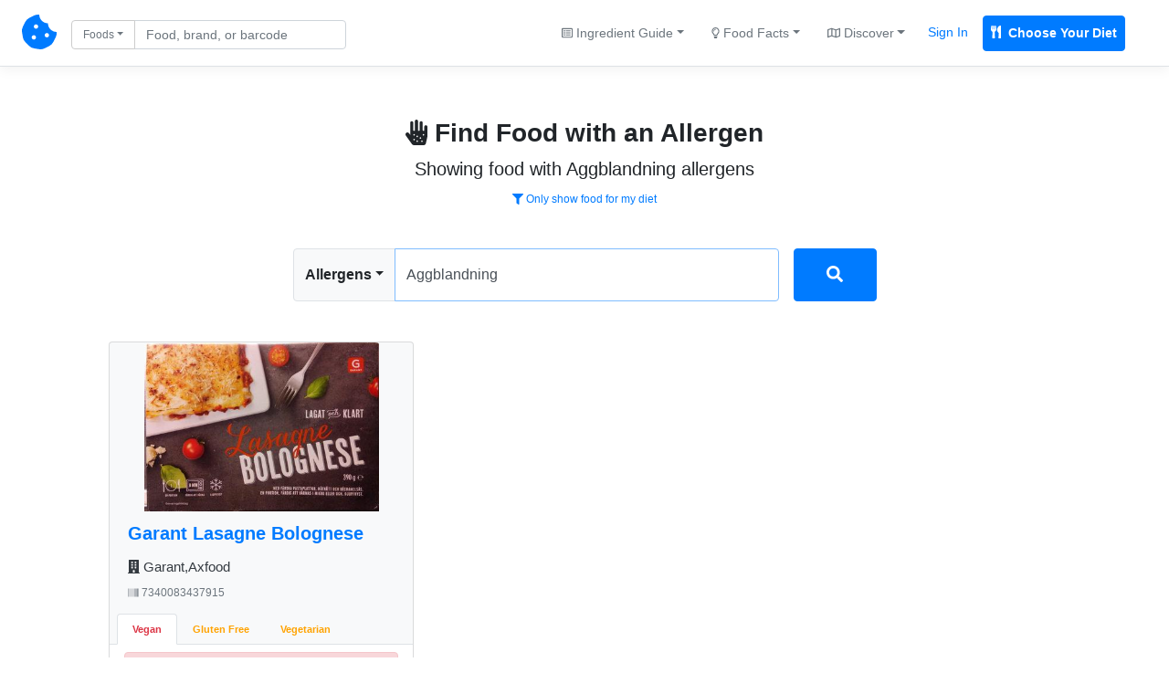

--- FILE ---
content_type: text/html; charset=UTF-8
request_url: https://chompthis.com/search/allergen.php?q=Aggblandning
body_size: 7967
content:





<!doctype html>
<html lang="en">

    <head>

      <!-- Meta -->
<meta charset="utf-8">
<meta name="viewport" content="width=device-width, initial-scale=1, shrink-to-fit=no, maximum-scale=1">
<meta name="description" content="Showing food with aggblandning allergens. Use CHOMP to find Vegan, Vegetarian, &amp; Gluten-Free friendly foods, find foods that don't have ingredients you want to avoid, create lists of your favorite foods, read and write food reviews, and more.">
<meta name="author" content="Peter Merrill">

      <!-- Title -->
      <title>Food with Aggblandning allergen - CHOMP</title>

      <!-- Bootstrap core CSS -->
      <link href="https://chompthis.com/assets/css/bootstrap.min.css" rel="stylesheet">
      <link href="https://chompthis.com/assets/css/custom.css?v=1.3.13" rel="stylesheet">
      
            <!-- Favicons -->
      <link rel="apple-touch-icon" sizes="180x180" href="https://chompthis.com/apple-touch-icon.png">
      <link rel="icon" type="image/png" sizes="32x32" href="https://chompthis.com/favicon-32x32.png">
      <link rel="icon" type="image/png" sizes="16x16" href="https://chompthis.com/favicon-16x16.png">
      <link rel="manifest" href="https://chompthis.com/site.webmanifest">
      <link rel="mask-icon" href="https://chompthis.com/safari-pinned-tab.svg" color="#5bbad5">
      <meta name="msapplication-TileColor" content="#ffffff">
      <meta name="theme-color" content="#ffffff">
      
            <!-- Twitter -->
      <meta name="twitter:card" content="summary">
      <meta name="twitter:site" content="@Chomp_This_">
      <meta name="twitter:creator" content="@Chomp_This_">
      <meta name="twitter:title" content="CHOMP">
      <meta name="twitter:description" content="The first search engine for checking if food is Vegan, Vegetarian, or Gluten-Free. Enter custom ingredients to avoid, review products, and save products for later.">
      <meta name="twitter:image" content="https://chompthis.com/assets/images/logo-512x512.png">
      
            <!-- Facebook -->
      <meta property="og:image:width" content="512">
      <meta property="og:image:height" content="512">
      <meta property="og:title" content="CHOMP">
      <meta property="og:description" content="The first search engine for checking if food is Vegan, Vegetarian, or Gluten-Free. Enter custom ingredients to avoid, review products, and save products for later.">
      <meta property="og:url" content="https://chompthis.com">
      <meta property="og:image" content="https://chompthis.com/assets/images/logo-512x512.png">
      
            <script src="https://chompthis.com/assets/scripts/jquery-3.2.1.min.js"></script>

      <!-- Icons -->
      <script defer src="https://use.fontawesome.com/releases/v5.1.0/js/all.js" integrity="sha384-3LK/3kTpDE/Pkp8gTNp2gR/2gOiwQ6QaO7Td0zV76UFJVhqLl4Vl3KL1We6q6wR9" crossorigin="anonymous"></script>

      <!-- Moment.js -->
      <!--<script defer src="https://chompthis.com/assets/scripts/moment.min.js?v=1.3.13"></script>
      <script defer src="https://chompthis.com/assets/scripts/moment-timezone-with-data.min.js?v=1.3.13"></script>-->

      <!-- Google Analytics -->
      <script async src="https://www.googletagmanager.com/gtag/js?id=G-J7QJ32PQJC"></script>
      <script>
        window.dataLayer = window.dataLayer || [];
        function gtag(){dataLayer.push(arguments);}
        gtag('js', new Date());
        gtag('config', 'G-J7QJ32PQJC');
      </script>

                      
  </head>
  
    <body>

    <!-- Header -->
        <div id="up" class="d-flex flex-column flex-md-row align-items-center p-3 px-md-4 mb-0 bg-white border-bottom box-shadow">

      <nav class="nav-left my-0 mt-mb-auto">
        <a href="https://chompthis.com">
          <i class="fas fa-cookie-bite fs38"></i>
        </a>
        <a href="https://chompthis.com" class="site-name ml-2 text-dark d-sm-none">CHOMP</a>      </nav>

            <nav class="nav-left my-0 ml-md-3 ml-xs-0 mt-mb-auto">
        <div data-action="https://chompthis.com/search" class="sleek-search nav-search form-inline my-2 my-lg-0">
          <div class="row">
            <div class="input-group search-input col-12 pr-0 pt-1">
              <div class="input-group-prepend">
                <button class="btn btn-outline-secondary dropdown-toggle fs12 current-item" type="button" data-toggle="dropdown" data-target="#navdropdown" aria-haspopup="true" aria-expanded="false">Foods</button>
                                
                                
  <div id="navdropdown" class="search-options nav-dropdown dropdown-menu fs14" data-location="nav">
    <div class="dropdown-item font-weight-bold" data-source="https://chompthis.com/search" data-title="Foods" data-placeholder="Find food by name or barcode"><i class="fas fa-cookie-bite"></i> Search Foods</div>
    <div class="dropdown-item font-weight-bold" data-source="https://chompthis.com/search/list.php" data-title="Lists" data-placeholder="Search for food lists"><i class="far fa-star"></i> Search Food Lists</div>
    <div role="separator" class="dropdown-divider"></div>
    <div class="dropdown-item" data-source="https://chompthis.com/search/brand.php" data-title="Brands" data-placeholder="Search by brand"><i class="fas fa-building"></i> Search Brands</div>
    <div class="dropdown-item" data-source="https://chompthis.com/search/allergen.php" data-title="Allergens" data-placeholder="Search by allergen"><i class="fas fa-allergies"></i> Search Allergens</div>
    <!--<div class="dropdown-item" data-source="https://chompthis.com/search/keyword.php" data-title="Keywords" data-placeholder="Search by keyword"><i class="fas fa-tag"></i> Search Keywords</div>-->
    <div class="dropdown-item" data-source="https://chompthis.com/search/country.php" data-title="Countries" data-placeholder="Search by country"><i class="fas fa-flag"></i> Search Countries</div>
    <div class="dropdown-item" data-source="https://chompthis.com/search/category.php" data-title="Categories" data-placeholder="Search by category"><i class="fas fa-filter"></i> Search Categories</div>
    <div class="dropdown-item" data-source="https://chompthis.com/search/ingredient.php" data-title="Ingredients" data-placeholder="Search by ingredient"><i class="fas fa-mortar-pestle"></i> Search Ingredients</div>
    <div class="dropdown-item" data-source="https://chompthis.com/search/trace.php" data-title="Traces" data-placeholder="Search trace ingredients"><i class="fas fa-user-secret"></i> Trace Ingredients</div>
    <div class="dropdown-item" data-source="https://chompthis.com/search/vitamin.php" data-title="Vitamins" data-placeholder="Search by vitamin"><i class="fas fa-flask"></i> Search by Vitamin</div>
    <div class="dropdown-item" data-source="https://chompthis.com/search/mineral.php" data-title="Minerals" data-placeholder="Search by mineral"><i class="fas fa-tablets"></i> Search by Mineral</div>
    <div class="dropdown-item" data-source="https://chompthis.com/search/palm-oil.php" data-title="Palm Oil" data-placeholder="Search by palm oil"><i class="fas fa-gas-pump"></i> Search by Palm Oil</div>
  </div>

              </div>
              <input id="form_search_term" type="text" name="q" data-parent="nav-search" class="form-control nav-search fs14 py-1 pr-md-5 pr-xs-1" data-error="Invalid search entered." placeholder="Food, brand, or barcode">
            </div>
            <div class="search-button col-2 pl-1 pt-1 d-none">
              <button type="submit" class="btn btn-primary btn-sm btn-send search-internal py-1 fs14">
                <i class="fas fa-search fs14"></i>
              </button>
            </div>
          </div>
        </div>
      </nav>
      
              
  
  <nav class="nav-right my-0 mr-md-3 mr-xs-0 mt-mb-auto mx-sm-auto ml-3 ml-lg-auto text-center">
    <div class="trending-dropdown btn-group">
      <a class="btn btn-link text-secondary dropdown-toggle fs14" href="#" role="button" data-toggle="dropdown" data-target="#trendingdropdown" aria-haspopup="true" aria-expanded="false"><i class="far fa-list-alt fs12"></i> Ingredient Guide</a>
      <div id="trendingdropdown" class="dropdown-menu dropdown-menu-right fs14">
        <a class="dropdown-item font-weight-bold" href="/ingredient/guide.php?id=1">Vegan Guide</a>
        <a class="dropdown-item font-weight-bold" href="/ingredient/guide.php?id=2">Vegetarian Guide</a>
        <a class="dropdown-item font-weight-bold" href="/ingredient/guide.php?id=3">Gluten-Free Guide</a>
        <div role="separator" class="dropdown-divider"></div>
        <a class="dropdown-item" href="/most-common/unfriendly-ingredient.php?id=1">Top Non-Vegan Ingredients</a>
        <a class="dropdown-item" href="/most-common/unfriendly-ingredient.php?id=2">Top Non-Vegetarian Ingredients</a>
        <a class="dropdown-item" href="/most-common/unfriendly-ingredient.php?id=3">Top Non-Gluten-Free Ingredients</a>
      </div>
    </div><!--//.trending-dropdown-->
    <div class="overview-dropdown btn-group">
      <a class="btn btn-link text-secondary dropdown-toggle fs14" href="#" role="button" data-toggle="dropdown" data-target="#overviewdropdown" aria-haspopup="true" aria-expanded="false"><i class="far fa-lightbulb fs12"></i> Food Facts</a>
      <div id="overviewdropdown" class="dropdown-menu dropdown-menu-right fs14">
        <a class="dropdown-item" href="/most-common">Quick Facts</a>
        <a class="dropdown-item" href="/product/most-popular.php?n=Vegan">Popular Vegan Foods</a>
        <a class="dropdown-item" href="/product/most-popular.php?n=Vegetarian">Popular Vegetarian Foods</a>
        <a class="dropdown-item" href="/product/most-popular.php?n=Gluten Free">Popular Gluten-Free Foods</a>
        <div role="separator" class="dropdown-divider"></div>
        <a class="dropdown-item" href="/most-common/brand.php"><i class="fas fa-building"></i> Top Brands</a>
        <a class="dropdown-item" href="/most-common/allergen.php"><i class="fas fa-allergies"></i> Top Allergens</a>
        <a class="dropdown-item" href="/most-common/chosen-lifestyle.php"><i class="fas fa-briefcase-medical"></i> Popular Diets</a>
        <a class="dropdown-item" href="/most-common/keyword.php"><i class="fas fa-tag"></i> Food Keywords</a>
        <a class="dropdown-item" href="/most-common/category.php"><i class="fas fa-list-ol"></i> Food Categories</a>
        <a class="dropdown-item" href="/most-common/trace.php"><i class="fas fa-user-secret"></i> Trace Ingredients</a>
        <a class="dropdown-item" href="/most-common/lifestyle.php"><i class="fas fa-utensils"></i> Lifestyles & Diets</a>
        <a class="dropdown-item" href="/most-common/country.php"><i class="fas fa-flag"></i> Popular Countries</a>
        <a class="dropdown-item" href="/most-common/vitamin.php"><i class="fas fa-flask"></i> Common Vitamins</a>
        <a class="dropdown-item" href="/most-common/mineral.php"><i class="fas fa-tablets"></i> Common Minerals</a>
        <a class="dropdown-item" href="/most-common/palm-oil.php"><i class="fas fa-gas-pump"></i> Palm Oil Ingredients</a>
        <a class="dropdown-item" href="/most-common/unfriendly-ingredient.php"><i class="fas fa-mortar-pestle"></i> Top Banned Ingredients</a>
        <a class="dropdown-item" href="/most-common/ingredient-to-avoid.php"><i class="fas fa-ban"></i> Ingredients Users Avoid</a>
      </div>
    </div><!--//.overview-dropdown-->
    <div class="discover-dropdown btn-group">
      <a class="btn btn-link text-secondary dropdown-toggle fs14" href="#" role="button" data-toggle="dropdown" data-target="#discoverDropdown" aria-haspopup="true" aria-expanded="false"><i class="far fa-map fs12"></i> Discover</a>
      <div id="discoverDropdown" class="dropdown-menu dropdown-menu-right fs14">
        <a class="dropdown-item" href="/list/discover.php">
          <i class="far fa-star fs12"></i> Food Lists
        </a>
        <a class="dropdown-item" href="/review/discover.php">
          <i class="far fa-comment fs12"></i> Food Reviews
        </a>
      </div>
    </div><!--//.discover-dropdown-->
    <div class="btn-group">
      <a class="p-2 text-primary fs14 mr-2 sign_in" href="/account/signin.php">Sign In</a>
      <a class="p-2 text-white fs14 bg-primary border border-primary font-weight-bold rounded mr-2 register" href="/account/register.php"><i class="fas fa-utensils mr-1"></i> Choose Your Diet</a>
    </div>
  </nav>

  
      
    </div>
    
    <!-- Global site messages -->
          <div class="container-fluid site-messages d-none">
        <div class="row">
          <div class="col-12 alert alert-secondary rounded-0 account-verified mb-0 d-none"></div>
          <div class="col-12 response-container px-0 d-none"></div>
        </div>
      </div>
    
    <!-- Container -->
    <div class="container-fluid">

      <!-- Main content -->
      <div id="top" class="px-0 px-md-3 py-3 pt-5 pb-md-4 mx-auto text-center" data-search="Aggblandning" data-session="0">
  <h3 class="font-weight-bold mt-2 mb-2"><i class="fas fa-allergies"></i> Find Food with an Allergen</h3>
  <p class="lead basic mb-1 fs20">Showing food with Aggblandning allergens</p>
  <p class="mb-1">
          <a href="https://chompthis.com/account/register.php?r=search-allergen-filter" class="btn btn-link btn-sm fs12"><i class="fas fa-filter"></i> Only show food for my diet</a>
      </p>
  <p class="addthis_inline_share_toolbox pt-1 mb-0" data-url="https://chompthis.com/search/allergen.php?q=Aggblandning" data-title="Find Food with an Allergen" data-description="Showing food with aggblandning allergens. Use CHOMP to find Vegan, Vegetarian, &amp; Gluten-Free friendly foods, find foods that don't have ingredients you want to avoid, create lists of your favorite foods, read and write food reviews, and more."></p><!--//.addthis-->
</div>

<input id="form_trap" class="d-none" type="text" name="bot" class="form-control" placeholder="...">

<div class="search-container px-0 px-md-3 pb-md-4 mx-auto row">
  <div class="col-xs-10 col-sm-10 col-lg-6 mx-auto px-0">
    <div data-action="https://chompthis.com/search/allergen.php" class="search-area main-search row px-2 px-md-0 mb-3 mt-2">
      <div class="left col-12 p-0">
        <div class="input-group mb-1">
          <div class="input-group-prepend">
            <button class="btn btn-light font-weight-bold border dropdown-toggle current-item" type="button" data-toggle="dropdown" data-target="#maindropdown" aria-haspopup="true" aria-expanded="false">Allergens</button>
                        
                                
  <div id="maindropdown" class="search-options main-dropdown dropdown-menu fs14" data-location="main">
    <div class="dropdown-item font-weight-bold" data-source="https://chompthis.com/search" data-title="Foods" data-placeholder="Find food by name or barcode"><i class="fas fa-cookie-bite"></i> Search Foods</div>
    <div class="dropdown-item font-weight-bold" data-source="https://chompthis.com/search/list.php" data-title="Lists" data-placeholder="Search for food lists"><i class="far fa-star"></i> Search Food Lists</div>
    <div role="separator" class="dropdown-divider"></div>
    <div class="dropdown-item" data-source="https://chompthis.com/search/brand.php" data-title="Brands" data-placeholder="Search by brand"><i class="fas fa-building"></i> Search Brands</div>
    <div class="dropdown-item" data-source="https://chompthis.com/search/allergen.php" data-title="Allergens" data-placeholder="Search by allergen"><i class="fas fa-allergies"></i> Search Allergens</div>
    <!--<div class="dropdown-item" data-source="https://chompthis.com/search/keyword.php" data-title="Keywords" data-placeholder="Search by keyword"><i class="fas fa-tag"></i> Search Keywords</div>-->
    <div class="dropdown-item" data-source="https://chompthis.com/search/country.php" data-title="Countries" data-placeholder="Search by country"><i class="fas fa-flag"></i> Search Countries</div>
    <div class="dropdown-item" data-source="https://chompthis.com/search/category.php" data-title="Categories" data-placeholder="Search by category"><i class="fas fa-filter"></i> Search Categories</div>
    <div class="dropdown-item" data-source="https://chompthis.com/search/ingredient.php" data-title="Ingredients" data-placeholder="Search by ingredient"><i class="fas fa-mortar-pestle"></i> Search Ingredients</div>
    <div class="dropdown-item" data-source="https://chompthis.com/search/trace.php" data-title="Traces" data-placeholder="Search trace ingredients"><i class="fas fa-user-secret"></i> Trace Ingredients</div>
    <div class="dropdown-item" data-source="https://chompthis.com/search/vitamin.php" data-title="Vitamins" data-placeholder="Search by vitamin"><i class="fas fa-flask"></i> Search by Vitamin</div>
    <div class="dropdown-item" data-source="https://chompthis.com/search/mineral.php" data-title="Minerals" data-placeholder="Search by mineral"><i class="fas fa-tablets"></i> Search by Mineral</div>
    <div class="dropdown-item" data-source="https://chompthis.com/search/palm-oil.php" data-title="Palm Oil" data-placeholder="Search by palm oil"><i class="fas fa-gas-pump"></i> Search by Palm Oil</div>
  </div>

          </div>
          <input id="form_search_term" type="text" name="q" class="form-control rounded-right py-3" autofocus data-error="Invalid search entered." placeholder="Search for food by allergen" value="Aggblandning">
                  </div>
      </div>
      <div class="right col-2 pr-0 pl-1 pl-md-3 d-none">
        <button type="submit" class="btn btn-primary btn-block btn-send search-internal fs16 py-3">
          <i class="fas fa-search fs18"></i>
          <i class="fas fa-circle-notch fa-spin fs18 d-none"></i>
        </button>
      </div>
    </div><!--//.search-area-->
  </div>
</div><!--//.search-container-->

  <div class="search-display row col-xs-12 col-sm-12 col-md-12 col-lg-10 pr-0 pl-0 mt-0 mt-md-0 mx-md-auto mr-sm-auto ml-sm-auto ml-auto mr-auto">
          <div class="search-results card-columns">
                      <div class="card mb-4 bg-light text-center">

          <a class="bg-light text-center" href="https://chompthis.com/product/?id=459160"><img class="search-image image card-img-top" src="[data-uri]" data-src="https://chompthis.com/api/assets/images/product/?i=734/008/343/7915/front_sv.6.400.jpg" alt="Garant Lasagne Bolognese"></a>
          <h5 class="name card-header bg-light pb-0 border-bottom-0 text-left">

            <a href="https://chompthis.com/product/?id=459160" class="font-weight-bold">Garant Lasagne Bolognese</a>

            <div class="brand w-100 pt-3 mb-1"><a href="https://chompthis.com/search/brand.php?q=Garant,Axfood" class="text-dark"><i class="fas fa-building"></i> Garant,Axfood</a></div>
            <div class="barcode w-100 pt-2"><a href="https://chompthis.com/product/?b=7340083437915" class="text-secondary"><i class="fas fa-barcode"></i> 7340083437915</a></div>
          </h5><!--//.card-header-->

          <div class="card-body px-0 py-0 bg-light text-left">

            <!-- Lifestyle Tabs -->
            <ul class="nav nav-tabs px-3 px-md-2 pt-3 bg-light" id="tabIngredients" role="tablist">
                                        
                                                  
                
                                <li class="nav-item"><a class="nav-link active font-weight-bold px-2 px-xl-3 text-danger" id="vegan7340083437915-tab" data-ban-level="0" data-toggle="tab" href="#vegan7340083437915" role="tab" aria-controls="vegan7340083437915" aria-selected="true">Vegan</a></li>
                                
              
                                                  
                
                                <li class="nav-item"><a class="nav-link font-weight-bold px-2 px-xl-3 text-warning" id="gluten-free7340083437915-tab" data-ban-level="1" data-toggle="tab" href="#gluten-free7340083437915" role="tab" aria-controls="gluten-free7340083437915" aria-selected="false">Gluten Free</a></li>
                                
              
                                                  
                
                                <li class="nav-item"><a class="nav-link font-weight-bold px-2 px-xl-3 text-warning" id="vegetarian7340083437915-tab" data-ban-level="1" data-toggle="tab" href="#vegetarian7340083437915" role="tab" aria-controls="vegetarian7340083437915" aria-selected="false">Vegetarian</a></li>
                                
                                      </ul><!--//#tabIngredients -->

            <!-- Ingredients Content -->
            <div class="tab-content bg-white" id="tabIngredientsContent">
                                                                        <div class="tab-pane fade show active py-2 px-3" id="vegan7340083437915" role="tabpanel" aria-labelledby="vegan7340083437915-tab">
                  <div class="lifestyle w-100 text-secondary pb-2 mb-2">
                    <p class="alert alert-danger text-dark mb-1 p-2"><i class="far fa-times-circle"></i> May not be <b>Vegan</b></p>
                                                            <p class="alert alert-primary border text-secondary mb-1 fs11 p-2"><i class="fas fa-lock fs12"></i> <a href="https://chompthis.com/account/register.php?ref=allergen-product-card" class="alert-link">Create an account</a> to set your diet and customize ingredients you want to avoid.</p>
                    <!-- Report Inaccuracy -->
                    <button class="report-inaccuracy vegan-7340083437915 btn btn-link btn-sm p-0 fs11" data-inaccuracy="Vegan" data-barcode="7340083437915"><small>Report</small></button>
                    <div class="report-outcome small vegan-7340083437915"></div>
                    <!--//.report-inaccuracy-->

                  </div><!--//.lifestyle-->

                  
                                      <!-- Banned Ingredients -->
                    <div class="banned-ingredients w-100 mb-3">
                                          
                                              <div class="double-check w-100 font-weight-bold fs12 pb-1 mb-1 text-secondary"><i class="far fa-flag fs12"></i> Flagged Ingredients <span class="text-secondary font-weight-normal fs11">(<a href="https://chompthis.com/product/?id=459160">View All</a>)</span></div>
                        <ul class="list-group list-group-flush fs12">
                        
                                                                          
                        <li class="ingredient list-group-item px-0">
                          <a href="https://chompthis.com/search/ingredient.php?q=Milk" class="text-white font-weight-bold text-danger" data-lifestyle="Vegan" data-barcode="7340083437915">Milk</a> - <span class="text-secondary">Not vegan if derived from an animal. Check the ingredients.</span>
                        </li><!--//.ingredient-->

                        
                      
                    
                                              
                                                                          
                        <li class="ingredient list-group-item px-0">
                          <a href="https://chompthis.com/search/ingredient.php?q=Eggs" class="text-white font-weight-bold text-danger" data-lifestyle="Vegan" data-barcode="7340083437915">Eggs</a> - <span class="text-secondary">This product contains egg in one form or another. Not vegan friendly.</span>
                        </li><!--//.ingredient-->

                        
                      
                    
                                              
                                                                          
                        <li class="ingredient list-group-item px-0">
                          <a href="https://chompthis.com/search/ingredient.php?q=Pasta" class="text-white font-weight-bold text-warning" data-lifestyle="Vegan" data-barcode="7340083437915">Pasta</a> - <span class="text-secondary">Some pasta noodles are made with eggs. Check the label or ask if vegan.</span>
                        </li><!--//.ingredient-->

                        
                      
                    
                                                                      </ul>
                      
                    
                                                                      </ul>
                      
                                        </div><!--// Banned Ingredients -->
                  
                </div><!--//.tab-pane-->
                                                                              <div class="tab-pane fade py-2 px-3" id="gluten-free7340083437915" role="tabpanel" aria-labelledby="gluten-free7340083437915-tab">
                  <div class="lifestyle w-100 text-secondary pb-2 mb-2">
                    <p class="alert alert-warning text-dark mb-1 p-2"><i class="far fa-question-circle"></i> Possibly <b>Gluten Free</b></p>
                                        <p class="alert alert-light border text-secondary mb-1 fs12 p-2"><i class="fas fa-exclamation-circle fs12"></i> Non-English: Grade may be inaccurate.</p>
                                                            <p class="alert alert-primary border text-secondary mb-1 fs11 p-2"><i class="fas fa-lock fs12"></i> <a href="https://chompthis.com/account/register.php?ref=allergen-product-card" class="alert-link">Create an account</a> to set your diet and customize ingredients you want to avoid.</p>
                    <!-- Report Inaccuracy -->
                    <button class="report-inaccuracy gluten-free-7340083437915 btn btn-link btn-sm p-0 fs11" data-inaccuracy="Gluten Free" data-barcode="7340083437915"><small>Report</small></button>
                    <div class="report-outcome small gluten-free-7340083437915"></div>
                    <!--//.report-inaccuracy-->

                  </div><!--//.lifestyle-->

                  
                                      <!-- Banned Ingredients -->
                    <div class="banned-ingredients w-100 mb-3">
                                          
                                                                      </ul>
                      
                    
                                                                      </ul>
                      
                    
                                                                      </ul>
                      
                    
                                              <div class="double-check w-100 font-weight-bold fs12 pb-1 mb-1 text-secondary"><i class="far fa-flag fs12"></i> Flagged Ingredients <span class="text-secondary font-weight-normal fs11">(<a href="https://chompthis.com/product/?id=459160">View All</a>)</span></div>
                        <ul class="list-group list-group-flush fs12">
                        
                                                                          
                        <li class="ingredient list-group-item px-0">
                          <a href="https://chompthis.com/search/ingredient.php?q=Pasta" class="text-white font-weight-bold text-warning" data-lifestyle="Gluten Free" data-barcode="7340083437915">Pasta</a> - <span class="text-secondary">Often contains a form of grain gluten. Check the ingredients if gluten-free is not on the label.</span>
                        </li><!--//.ingredient-->

                        
                      
                    
                                              
                                                                          
                        <li class="ingredient list-group-item px-0">
                          <a href="https://chompthis.com/search/ingredient.php?q=Eggs" class="text-white font-weight-bold text-warning" data-lifestyle="Gluten Free" data-barcode="7340083437915">Eggs</a> - <span class="text-secondary">May contain gluten if used as an ingredient. Some foods add wheat based batter to eggs.</span>
                        </li><!--//.ingredient-->

                        
                      
                                        </div><!--// Banned Ingredients -->
                  
                </div><!--//.tab-pane-->
                                                                              <div class="tab-pane fade py-2 px-3" id="vegetarian7340083437915" role="tabpanel" aria-labelledby="vegetarian7340083437915-tab">
                  <div class="lifestyle w-100 text-secondary pb-2 mb-2">
                    <p class="alert alert-warning text-dark mb-1 p-2"><i class="far fa-question-circle"></i> Possibly <b>Vegetarian</b></p>
                                        <p class="alert alert-light border text-secondary mb-1 fs12 p-2"><i class="fas fa-exclamation-circle fs12"></i> Non-English: Grade may be inaccurate.</p>
                                                            <p class="alert alert-primary border text-secondary mb-1 fs11 p-2"><i class="fas fa-lock fs12"></i> <a href="https://chompthis.com/account/register.php?ref=allergen-product-card" class="alert-link">Create an account</a> to set your diet and customize ingredients you want to avoid.</p>
                    <!-- Report Inaccuracy -->
                    <button class="report-inaccuracy vegetarian-7340083437915 btn btn-link btn-sm p-0 fs11" data-inaccuracy="Vegetarian" data-barcode="7340083437915"><small>Report</small></button>
                    <div class="report-outcome small vegetarian-7340083437915"></div>
                    <!--//.report-inaccuracy-->

                  </div><!--//.lifestyle-->

                  
                                      <!-- Banned Ingredients -->
                    <div class="banned-ingredients w-100 mb-3">
                                          
                                                                      </ul>
                      
                    
                                                                      </ul>
                      
                    
                                                                      </ul>
                      
                    
                                                                      </ul>
                      
                    
                                                                      </ul>
                      
                                        </div><!--// Banned Ingredients -->
                  
                </div><!--//.tab-pane-->
                                                                      </div><!--//#tabIngredientsContent-->

          </div><!--//.card-body-->

          <div class="card-footer pt-2 text-left">
            <small>

                                                                            
              <div class="list-icon-container garantlasagnebolognese7340083437915 text-center border-bottom pb-2 mb-2" data-toggle="modal" data-target="#garantlasagnebolognese7340083437915" data-controller="garantlasagnebolognese7340083437915" data-is-on-list="0">
                <button class="list-icon garantlasagnebolognese7340083437915 btn btn-link btn-sm p-0 text-secondary" data-product-name="Garant Lasagne Bolognese" data-barcode="7340083437915"><i class="far fa-bookmark mr-1 fs14"></i> <span class="icon-text fs14">Add to List</span></button>
              </div><!--//.list-icon-container-->

              <div class="list-modal-container garantlasagnebolognese7340083437915 d-none"></div><!--//.list-modal-container-->
              <div class="product-lists garantlasagnebolognese7340083437915 d-none" data-controller="garantlasagnebolognese7340083437915" data-barcode="7340083437915" data-product-id="459160">
                              </div><!--//.product-lists-->

              <p class="mb-0 text-center">
                <a href="https://chompthis.com/product/?id=459160#ingredients" class="mx-1">Ingredients</a>
                <a href="https://chompthis.com/product/?id=459160#nutrition" class="mx-2">Nutrition</a>
                <a href="https://chompthis.com/product/?id=459160&r=y" class="mx-1">Reviews</a>
              </p>

            </small>
          </div><!--//.card-footer-->

        </div><!--//.card-->
                <div class="card mb-4 bg-light text-center">

          <a class="bg-light text-center" href="https://chompthis.com/product/?id=459161"><img class="search-image image card-img-top" src="[data-uri]" data-src="https://chompthis.com/api/assets/images/product/?i=734/008/343/7922/front_sv.6.400.jpg" alt="Garant Grnsakslasagne"></a>
          <h5 class="name card-header bg-light pb-0 border-bottom-0 text-left">

            <a href="https://chompthis.com/product/?id=459161" class="font-weight-bold">Garant Grnsakslasagne</a>

            <div class="brand w-100 pt-3 mb-1"><a href="https://chompthis.com/search/brand.php?q=Garant,Axfood" class="text-dark"><i class="fas fa-building"></i> Garant,Axfood</a></div>
            <div class="barcode w-100 pt-2"><a href="https://chompthis.com/product/?b=7340083437922" class="text-secondary"><i class="fas fa-barcode"></i> 7340083437922</a></div>
          </h5><!--//.card-header-->

          <div class="card-body px-0 py-0 bg-light text-left">

            <!-- Lifestyle Tabs -->
            <ul class="nav nav-tabs px-3 px-md-2 pt-3 bg-light" id="tabIngredients" role="tablist">
                                        
                                                  
                
                                <li class="nav-item"><a class="nav-link active font-weight-bold px-2 px-xl-3 text-danger" id="vegan7340083437922-tab" data-ban-level="0" data-toggle="tab" href="#vegan7340083437922" role="tab" aria-controls="vegan7340083437922" aria-selected="true">Vegan</a></li>
                                
              
                                                  
                
                                <li class="nav-item"><a class="nav-link font-weight-bold px-2 px-xl-3 text-warning" id="gluten-free7340083437922-tab" data-ban-level="1" data-toggle="tab" href="#gluten-free7340083437922" role="tab" aria-controls="gluten-free7340083437922" aria-selected="false">Gluten Free</a></li>
                                
              
                                                  
                
                                <li class="nav-item"><a class="nav-link font-weight-bold px-2 px-xl-3 text-warning" id="vegetarian7340083437922-tab" data-ban-level="1" data-toggle="tab" href="#vegetarian7340083437922" role="tab" aria-controls="vegetarian7340083437922" aria-selected="false">Vegetarian</a></li>
                                
                                      </ul><!--//#tabIngredients -->

            <!-- Ingredients Content -->
            <div class="tab-content bg-white" id="tabIngredientsContent">
                                                                        <div class="tab-pane fade show active py-2 px-3" id="vegan7340083437922" role="tabpanel" aria-labelledby="vegan7340083437922-tab">
                  <div class="lifestyle w-100 text-secondary pb-2 mb-2">
                    <p class="alert alert-danger text-dark mb-1 p-2"><i class="far fa-times-circle"></i> May not be <b>Vegan</b></p>
                                                            <p class="alert alert-primary border text-secondary mb-1 fs11 p-2"><i class="fas fa-lock fs12"></i> <a href="https://chompthis.com/account/register.php?ref=allergen-product-card" class="alert-link">Create an account</a> to set your diet and customize ingredients you want to avoid.</p>
                    <!-- Report Inaccuracy -->
                    <button class="report-inaccuracy vegan-7340083437922 btn btn-link btn-sm p-0 fs11" data-inaccuracy="Vegan" data-barcode="7340083437922"><small>Report</small></button>
                    <div class="report-outcome small vegan-7340083437922"></div>
                    <!--//.report-inaccuracy-->

                  </div><!--//.lifestyle-->

                  
                                      <!-- Banned Ingredients -->
                    <div class="banned-ingredients w-100 mb-3">
                                          
                                              <div class="double-check w-100 font-weight-bold fs12 pb-1 mb-1 text-secondary"><i class="far fa-flag fs12"></i> Flagged Ingredients <span class="text-secondary font-weight-normal fs11">(<a href="https://chompthis.com/product/?id=459161">View All</a>)</span></div>
                        <ul class="list-group list-group-flush fs12">
                        
                                                                          
                        <li class="ingredient list-group-item px-0">
                          <a href="https://chompthis.com/search/ingredient.php?q=Milk" class="text-white font-weight-bold text-danger" data-lifestyle="Vegan" data-barcode="7340083437922">Milk</a> - <span class="text-secondary">Not vegan if derived from an animal. Check the ingredients.</span>
                        </li><!--//.ingredient-->

                        
                      
                    
                                              
                                                                          
                        <li class="ingredient list-group-item px-0">
                          <a href="https://chompthis.com/search/ingredient.php?q=Eggs" class="text-white font-weight-bold text-danger" data-lifestyle="Vegan" data-barcode="7340083437922">Eggs</a> - <span class="text-secondary">This product contains egg in one form or another. Not vegan friendly.</span>
                        </li><!--//.ingredient-->

                        
                      
                    
                                              
                                                                          
                        <li class="ingredient list-group-item px-0">
                          <a href="https://chompthis.com/search/ingredient.php?q=Pasta" class="text-white font-weight-bold text-warning" data-lifestyle="Vegan" data-barcode="7340083437922">Pasta</a> - <span class="text-secondary">Some pasta noodles are made with eggs. Check the label or ask if vegan.</span>
                        </li><!--//.ingredient-->

                        
                      
                    
                                                                      </ul>
                      
                    
                                                                      </ul>
                      
                                        </div><!--// Banned Ingredients -->
                  
                </div><!--//.tab-pane-->
                                                                              <div class="tab-pane fade py-2 px-3" id="gluten-free7340083437922" role="tabpanel" aria-labelledby="gluten-free7340083437922-tab">
                  <div class="lifestyle w-100 text-secondary pb-2 mb-2">
                    <p class="alert alert-warning text-dark mb-1 p-2"><i class="far fa-question-circle"></i> Possibly <b>Gluten Free</b></p>
                                        <p class="alert alert-light border text-secondary mb-1 fs12 p-2"><i class="fas fa-exclamation-circle fs12"></i> Non-English: Grade may be inaccurate.</p>
                                                            <p class="alert alert-primary border text-secondary mb-1 fs11 p-2"><i class="fas fa-lock fs12"></i> <a href="https://chompthis.com/account/register.php?ref=allergen-product-card" class="alert-link">Create an account</a> to set your diet and customize ingredients you want to avoid.</p>
                    <!-- Report Inaccuracy -->
                    <button class="report-inaccuracy gluten-free-7340083437922 btn btn-link btn-sm p-0 fs11" data-inaccuracy="Gluten Free" data-barcode="7340083437922"><small>Report</small></button>
                    <div class="report-outcome small gluten-free-7340083437922"></div>
                    <!--//.report-inaccuracy-->

                  </div><!--//.lifestyle-->

                  
                                      <!-- Banned Ingredients -->
                    <div class="banned-ingredients w-100 mb-3">
                                          
                                                                      </ul>
                      
                    
                                                                      </ul>
                      
                    
                                                                      </ul>
                      
                    
                                              <div class="double-check w-100 font-weight-bold fs12 pb-1 mb-1 text-secondary"><i class="far fa-flag fs12"></i> Flagged Ingredients <span class="text-secondary font-weight-normal fs11">(<a href="https://chompthis.com/product/?id=459161">View All</a>)</span></div>
                        <ul class="list-group list-group-flush fs12">
                        
                                                                          
                        <li class="ingredient list-group-item px-0">
                          <a href="https://chompthis.com/search/ingredient.php?q=Pasta" class="text-white font-weight-bold text-warning" data-lifestyle="Gluten Free" data-barcode="7340083437922">Pasta</a> - <span class="text-secondary">Often contains a form of grain gluten. Check the ingredients if gluten-free is not on the label.</span>
                        </li><!--//.ingredient-->

                        
                      
                    
                                              
                                                                          
                        <li class="ingredient list-group-item px-0">
                          <a href="https://chompthis.com/search/ingredient.php?q=Eggs" class="text-white font-weight-bold text-warning" data-lifestyle="Gluten Free" data-barcode="7340083437922">Eggs</a> - <span class="text-secondary">May contain gluten if used as an ingredient. Some foods add wheat based batter to eggs.</span>
                        </li><!--//.ingredient-->

                        
                      
                                        </div><!--// Banned Ingredients -->
                  
                </div><!--//.tab-pane-->
                                                                              <div class="tab-pane fade py-2 px-3" id="vegetarian7340083437922" role="tabpanel" aria-labelledby="vegetarian7340083437922-tab">
                  <div class="lifestyle w-100 text-secondary pb-2 mb-2">
                    <p class="alert alert-warning text-dark mb-1 p-2"><i class="far fa-question-circle"></i> Possibly <b>Vegetarian</b></p>
                                        <p class="alert alert-light border text-secondary mb-1 fs12 p-2"><i class="fas fa-exclamation-circle fs12"></i> Non-English: Grade may be inaccurate.</p>
                                                            <p class="alert alert-primary border text-secondary mb-1 fs11 p-2"><i class="fas fa-lock fs12"></i> <a href="https://chompthis.com/account/register.php?ref=allergen-product-card" class="alert-link">Create an account</a> to set your diet and customize ingredients you want to avoid.</p>
                    <!-- Report Inaccuracy -->
                    <button class="report-inaccuracy vegetarian-7340083437922 btn btn-link btn-sm p-0 fs11" data-inaccuracy="Vegetarian" data-barcode="7340083437922"><small>Report</small></button>
                    <div class="report-outcome small vegetarian-7340083437922"></div>
                    <!--//.report-inaccuracy-->

                  </div><!--//.lifestyle-->

                  
                                      <!-- Banned Ingredients -->
                    <div class="banned-ingredients w-100 mb-3">
                                          
                                                                      </ul>
                      
                    
                                                                      </ul>
                      
                    
                                                                      </ul>
                      
                    
                                                                      </ul>
                      
                    
                                                                      </ul>
                      
                                        </div><!--// Banned Ingredients -->
                  
                </div><!--//.tab-pane-->
                                                                      </div><!--//#tabIngredientsContent-->

          </div><!--//.card-body-->

          <div class="card-footer pt-2 text-left">
            <small>

                                                                            
              <div class="list-icon-container garantgrnsakslasagne7340083437922 text-center border-bottom pb-2 mb-2" data-toggle="modal" data-target="#garantgrnsakslasagne7340083437922" data-controller="garantgrnsakslasagne7340083437922" data-is-on-list="0">
                <button class="list-icon garantgrnsakslasagne7340083437922 btn btn-link btn-sm p-0 text-secondary" data-product-name="Garant Grnsakslasagne" data-barcode="7340083437922"><i class="far fa-bookmark mr-1 fs14"></i> <span class="icon-text fs14">Add to List</span></button>
              </div><!--//.list-icon-container-->

              <div class="list-modal-container garantgrnsakslasagne7340083437922 d-none"></div><!--//.list-modal-container-->
              <div class="product-lists garantgrnsakslasagne7340083437922 d-none" data-controller="garantgrnsakslasagne7340083437922" data-barcode="7340083437922" data-product-id="459161">
                              </div><!--//.product-lists-->

              <p class="mb-0 text-center">
                <a href="https://chompthis.com/product/?id=459161#ingredients" class="mx-1">Ingredients</a>
                <a href="https://chompthis.com/product/?id=459161#nutrition" class="mx-2">Nutrition</a>
                <a href="https://chompthis.com/product/?id=459161&r=y" class="mx-1">Reviews</a>
              </p>

            </small>
          </div><!--//.card-footer-->

        </div><!--//.card-->
                    </div><!--//.search-results-->
      </div><!--//.search-display-->

  <!-- Pagination -->
  <nav id="pagination" class="paging-tabs mt-2" aria-label="Page navigation" data-url="https://chompthis.com/search/allergen.php?q=Aggblandning" data-pagenumber="" data-lastpage="" data-nextpage="2" data-results="2"></nav>
  <!--//.paging-tabs-->

    <div id="session-prompt" class="alert alert-secondary col-12 col-md-8 col-sm-10 mx-auto text-center mt-2 mb-0">
    <p class="mb-1 font-weight-bold fs18">See more with an account</p>
    <p class="mb-2">Join today to see full search results, filter to show food compatible with your diet, save foods to lists, write reviews, and more.</p>
    <p class="mb-0">
      <a href="https://chompthis.com/account/register.php?r=search-allergen" class="btn btn-sm btn-primary">Create Free Account</a>
    </p>
  </div>
  
    <div class="search-footer row col-xs-12 col-sm-12 col-md-12 col-lg-10 mx-auto mt-2">
    <a href="#top" class="col-12 p-0 text-center mt-3 fs12 text-secondary mt-1 pt-1">&uarr; Back to top</a>
  </div><!--//.search-footer-->
  

<div class="search-examples row col-xs-10 col-sm-10 col-lg-6 text-center mx-auto mt-3 pt-3 px-0">
  <div class="col-12 font-weight-bold px-0 pb-1 mb-1 text-secondary"><i class="fas fa-fire"></i> Trending Allergens</div>
  <div class="col-12 px-0">
        <a href="https://chompthis.com/search/allergen.php?q=Abricots" class="example btn btn-link btn-sm mr-2 mb-2 font-weight-bold">Abricots</a>
            <a href="https://chompthis.com/search/allergen.php?q=Aggula" class="example btn btn-link btn-sm mr-2 mb-2 font-weight-bold">Aggula</a>
            <a href="https://chompthis.com/search/allergen.php?q=Ajonjoli" class="example btn btn-link btn-sm mr-2 mb-2 font-weight-bold">Ajonjoli</a>
            <a href="https://chompthis.com/search/allergen.php?q=Alaska Seelachs" class="example btn btn-link btn-sm mr-2 mb-2 font-weight-bold">Alaska seelachs</a>
            <a href="https://chompthis.com/search/allergen.php?q=Alcool" class="example btn btn-link btn-sm mr-2 mb-2 font-weight-bold">Alcool</a>
            <a href="https://chompthis.com/search/allergen.php?q=Ales" class="example btn btn-link btn-sm mr-2 mb-2 font-weight-bold">Ales</a>
            <a href="https://chompthis.com/search/allergen.php?q=Amarillo" class="example btn btn-link btn-sm mr-2 mb-2 font-weight-bold">Amarillo</a>
            <a href="https://chompthis.com/search/allergen.php?q=Amido" class="example btn btn-link btn-sm mr-2 mb-2 font-weight-bold">Amido</a>
            <a href="https://chompthis.com/search/allergen.php?q=Amidon De Ble" class="example btn btn-link btn-sm mr-2 mb-2 font-weight-bold">Amidon de ble</a>
            <a href="https://chompthis.com/search/allergen.php?q=anhydride" class="example btn btn-link btn-sm mr-2 mb-2 font-weight-bold">Anhydride</a>
        <a href="https://chompthis.com/most-common/allergen.php" class="example btn btn-link text-secondary btn-sm mr-2 mb-2">See more &raquo;</a>
          </div>
</div><!--//.search-examples-->


      <!-- Footer -->
            <footer class="site-footer row col-xs-10 col-sm-10 col-lg-8 mx-auto mt-5 pt-3 pb-3">
        <div class="col-12 mt-3 text-center">
          <div class="col-12 pt-3">
            <a href="https://chompthis.com/api?r=chomp-foot" class="mx-2 badge badge-primary font-weight-bold" target="_blank" rel="noopener noreferrer">Food API</a>
            <!--<a href="https://chompthis.com/api/recipes/?r=chomp-foot" class="mx-2 badge badge-dark font-weight-bold" target="_blank" rel="noopener noreferrer">Recipe API</a>-->
            <a href="https://chompthis.com/service/food-data.php?r=chomp-foot" class="mx-2 badge badge-success text-white font-weight-bold" target="_blank" rel="noopener noreferrer">Database Licensing</a>
            <a href="https://chompthis.com/contact.php" class="mx-2 text-secondary">Contact</a>
          </div>
          <div class="col-12 pt-3 fs12">
            <a href="https://chompthis.com/about-us.php" class="mx-2 text-secondary d-none">About Us</a>
            <a href="https://chompthis.com/faq.php" class="mx-2 text-secondary">FAQ</a>
            <!--<a href="https://prkit.co/MooruLhH/about" target="_blank" rel="noopener noreferrer nofollow" class="mx-2 text-secondary">Press</a>-->
            <a href="https://chompthis.com/ingredient/guide.php" class="mx-2 text-secondary">Ingredient Guide</a>
            <a href="https://chompthis.com/terms.php" class="mx-2 text-secondary">Terms</a>
          </div>
          <div class="col-12 pt-3 fs16">
            <a href="https://itunes.apple.com/app/id1500216202" class="btn btn-sm"><img src="https://chompthis.com/assets/images/app/svg/app-store-badge.svg" alt="Download Chomp on the App Store" style="width:150px"></a>
            <!--<a href="https://play.google.com/store/apps/details?id=app.chompthis.com" class="btn btn-sm"><img src="https://chompthis.com/assets/images/app/svg/google-play-badge.svg" alt="Download Chomp on Google Play" style="width:150px"></a>-->
          </div>
          <div class="col-12 pt-3">
            <a class="p-2 text-dark" href="https://twitter.com/chomp_this_" target="_blank" rel="noopener"><i class="fab fa-twitter-square fs20"></i></a>
            <a class="p-2 text-dark" href="https://www.facebook.com/chomp.this" target="_blank" rel="noopener"><i class="fab fa-facebook-square fs20"></i></a>
            <a class="p-2 text-dark" href="https://www.instagram.com/chomp.this" target="_blank" rel="noopener"><i class="fab fa-instagram fs20"></i></a>
          </div>
          <div class="col-12 pt-3 pb-1">
            <a href="#up" class="text-secondary fs11">&uarr; Back to top</a>
          </div>
        </div>
      </footer>
      
    </div><!--//.container-->

    <!-- Scripts -->
        <script src="https://code.jquery.com/jquery-3.2.1.min.js" integrity="sha256-hwg4gsxgFZhOsEEamdOYGBf13FyQuiTwlAQgxVSNgt4=" crossorigin="anonymous"></script>

          <script src="https://cdnjs.cloudflare.com/ajax/libs/popper.js/1.12.9/umd/popper.min.js" integrity="sha384-ApNbgh9B+Y1QKtv3Rn7W3mgPxhU9K/ScQsAP7hUibX39j7fakFPskvXusvfa0b4Q" crossorigin="anonymous"></script>
      <script src="https://cdnjs.cloudflare.com/ajax/libs/tether/1.4.4/js/tether.min.js" integrity="sha256-m2ByX2d6bw2LPNGOjjELQGPrn6XyouMV9RuVzKhJ5hA=" crossorigin="anonymous"></script>
    
    <script src="https://maxcdn.bootstrapcdn.com/bootstrap/4.0.0-alpha.6/js/bootstrap.min.js" integrity="sha384-vBWWzlZJ8ea9aCX4pEW3rVHjgjt7zpkNpZk+02D9phzyeVkE+jo0ieGizqPLForn" crossorigin="anonymous"></script>
    <script src="https://chompthis.com/assets/scripts/settings.min.js?v=1.3.13"></script>
    <script defer src="https://chompthis.com/assets/scripts/lockr.js?v=1.3.13"></script>
    <!--<script defer src="https://chompthis.com/assets/scripts/notifications.js?v=1.3.13"></script>-->
    <script defer src="https://chompthis.com/assets/scripts/navigation.js?v=1.3.13"></script>
    <script src="https://chompthis.com/assets/scripts/lists.min.js?v=1.3.13"></script>
<script src="https://chompthis.com/assets/scripts/search-internal.js?v=1.3.13"></script>
<script src="https://chompthis.com/assets/scripts/image-loader.js?v=1.3.13"></script>
<script defer type="text/javascript" src="//s7.addthis.com/js/300/addthis_widget.js#pubid=ra-5bae3e0f32da12f5"></script>
    
  </body>
  
</html>
